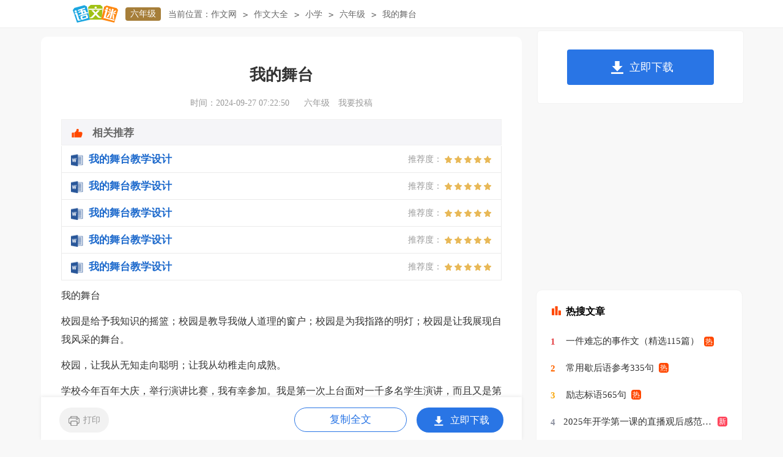

--- FILE ---
content_type: text/html
request_url: https://www.yuwenmi.com/zw/594356.html
body_size: 3487
content:
<!doctype html>
<html>
<head>
    <meta charset="gb2312">
    <meta name="applicable-device" content="pc,mobile">
    <meta name="viewport" content="width=device-width, user-scalable=no, initial-scale=1.0, maximum-scale=1.0, minimum-scale=1.0">
	<meta http-equiv="Cache-Control" content="no-siteapp">
    <title>我的舞台</title>
    <meta name="keywords" content="我的舞台">
    <meta name="description" content="  校园是给予我知识的摇篮；校园是教导我做人道理的窗户；校园是为我指路的明灯；校园是让我展现自我风采的舞台。  校园，让我从无知走向聪明；让我从幼稚走向成熟。  学校今年百年大庆，举行演讲比赛，我有幸参加。我是第一次上台面对一千多名学生演讲，而且又是第四个上台，心里难免会有些紧张。三号选手刚下台，主">
	<link rel="canonical" href="https://www.yuwenmi.com/zw/594356.html" />
	<link rel="stylesheet" href="https://www.yuwenmi.com/static/css/article.css">
    <!--[if IE]>
    <link rel="stylesheet" href="https://www.yuwenmi.com/static/css/article.ie.css">
    <![endif]-->
    <script type="text/javascript">
        var D=new Date(),RAND_STR=D.getUTCFullYear()+"_"+D.getUTCMonth()+"_"+D.getUTCDate()+"_"+(Math.floor(D.getUTCHours()/3));
        if((navigator.userAgent.match(/(phone|pad|pod|mobile|ios|android|BlackBerry|MQQBrowser|JUC|Fennec|wOSBrowser|BrowserNG|WebOS|symbian|transcoder)/i))){
            document.write('<script type="text/javascript" src="https://www.yuwenmi.com/static/js/m.js?'+RAND_STR+'"><\/script>');
        } else {
            document.write('<script type="text/javascript" src="https://www.yuwenmi.com/static/js/p.js?'+RAND_STR+'"><\/script>');
        }
    </script>
</head>
<body>
<script type="text/javascript">s("header");</script>
<div class="header">
    <div class="logo">
        <a title="语文迷" href="https://www.yuwenmi.com/" target="_blank"><img loading="lazy" alt="语文迷" src="https://www.yuwenmi.com/static/img/logo.png"></a>
        <a title="六年级" href="https://www.yuwenmi.com/zw/xiao6/" class="lanmu" target="_blank">六年级</a>
    </div>
    <div class="sidebar"><span>当前位置：</span><a href='https://www.yuwenmi.com/zw/' title='作文网'>作文网</a><code>></code><a href='https://www.yuwenmi.com/zw/' title='作文大全'>作文大全</a><code>></code><a href='https://www.yuwenmi.com/zw/xiaoxue/' title='小学'>小学</a><code>></code><a href='https://www.yuwenmi.com/zw/xiao6/' title='六年级'>六年级</a><code>></code><span>我的舞台</span></div>
    <div class="search">
        
    </div>
    <div class="login">
        <a target="_blank" href="https://www.yuwenmi.com/usr/login.html" title="我要投稿">我要投稿</a>
        <a target="_blank" href="https://www.yuwenmi.com/contact.html" class="jianyi" title="投诉建议">投诉建议</a>
    </div>
</div>
<div id="main">
    <div class="main-left">
        <div class="article">
            <script type="text/javascript">s("title_top");</script>
            <h1 class="title">我的舞台</h1>
            <div class="info">
                <span class="time">时间：2024-09-27 07:22:50 </span>
                <span class="sm_after_time"></span>
                <span class="source"><a target="_blank" href="https://www.yuwenmi.com/zw/xiao6/" title="六年级">六年级</a></span>
                <span class="source"><a target="_blank" href="https://www.yuwenmi.com/usr/login.html" title="我要投稿">我要投稿</a></span>
            </div>
            <script type="text/javascript">s("content_top");</script>
            <div class="content">
                <div class="excellent_articles_box">
                    <ul>
                        
                        <li class="excellent_articles_row">
                            <a target="_blank" title="我的舞台教学设计" href="https://www.jy135.com/jingp/wodewutaijiaoxueshejigcpn.html">
                                <em></em>
                                <span class="excellent_title">我的舞台教学设计</span>
                                <span class="excellent_star">推荐度：<i></i></span>
                            </a></li>
                        

                        <li class="excellent_articles_row">
                            <a target="_blank" title="我的舞台教学设计" href="https://www.jy135.com/jingp/wodewutaijiaoxuesheji.html">
                                <em></em>
                                <span class="excellent_title">我的舞台教学设计</span>
                                <span class="excellent_star">推荐度：<i></i></span>
                            </a></li>
                        

                        <li class="excellent_articles_row">
                            <a target="_blank" title="我的舞台教学设计" href="https://www.pincai.com/wendang/wodewutaijiaoxuesheji.html">
                                <em></em>
                                <span class="excellent_title">我的舞台教学设计</span>
                                <span class="excellent_star">推荐度：<i></i></span>
                            </a></li>
                        

                        <li class="excellent_articles_row">
                            <a target="_blank" title="我的舞台教学设计" href="https://www.ruiwen.com/word/wodewutaijiaoxuesheji.html">
                                <em></em>
                                <span class="excellent_title">我的舞台教学设计</span>
                                <span class="excellent_star">推荐度：<i></i></span>
                            </a></li>
                        

                        <li class="excellent_articles_row">
                            <a target="_blank" title="我的舞台教学设计" href="https://www.wenshubang.com/docx/wodewutaijiaoxuesheji.html">
                                <em></em>
                                <span class="excellent_title">我的舞台教学设计</span>
                                <span class="excellent_star">推荐度：<i></i></span>
                            </a></li>
                        

                        <li class="excellent_articles_title">相关推荐</li>
                    </ul>
                </div>
                <p>我的舞台</p><p>  校园是给予我知识的摇篮；校园是教导我做人道理的窗户；校园是为我指路的明灯；校园是让我展现自我风采的舞台。</p><p>  校园，让我从无知走向聪明；让我从幼稚走向成熟。</p><p>  学校今年百年大庆，举行演讲比赛，我有幸参加。我是第一次上台面对一千多名学生演讲，而且又是第四个上台，心里难免会有些紧张。三号选手刚下台，主持人就念到：“下面请四号选手上台，她演讲的题目是‘爱我中华’！”哎呀！怎么这么快就到我了？我热汗涔涔地走上台。</p><p>  开始演讲了：“当我呀呀学语的时候……”糟了！老师教我的动作是什么啊？完了！我全给忘得一干二净了！不管了！先讲完再说！</p><p>  终于！我讲完了。下台后同学告诉我，我有个地方讲错了！我沮丧地点了点头。感情不丰富，没动作，被错句子！唉！我别指望得名次了。我心里正想着。比赛结束了。主持人宣布我只得了个第二名。我若丧考批。心想：爸爸知道后一定会很失望。</p><p>  回到家后爸爸的话让我大吃一惊！他说：无论你在什么时候开始，最重要的是开始后就不要停止。在你走向第一的过程中了，经过第二是必须的……”对！明天的希望，让我们忘了今天的痛苦！爸爸的话又让我重获自信。</p><p>  校园，我的舞台。我要在这属于我的舞台上，展现有风采的我！我虽说不上多才多艺，但我也是兴趣爱好广泛的人。其中，我还喜欢写作文。</p><p>  我们班也有不少作文写得好的同学，没当回想着如果站在台上的人是我的话，享受着老师和同学那赞扬的目光，那我该有多兴奋啊！每当看到他们的作文时，我就涌起一股羡慕之心，不时也会情不自禁地写起来。直到今天，我再也按捺不住心中的激动，下定决心，一定要写好作文！为此，我便常常看作文书。</p><p>  终于，功夫不负有心人！我练得小有进步。作文课上，我更是实战浑身解数，要把作文写得最好！我在这舞台上闪着灿烂的光芒！</p><p>  后来，我的舞台又成了作文大赛的赛场。我更是聚精会神，不敢有一点儿马虎。最后，我凭着自己的努力，虽然只拿到了个三等奖。但是我会争取在以后的比赛中，更加努力！做得更好！</p><p>  我的舞台如一炉火，不仅练就了我一手满分的作文，还练就了我的耐心，信心，还练就了我的毅力！</p><script>s("content_relate");</script><p>【我的舞台】相关文章：</p><p><a target="_blank" href="https://www.yuwenmi.com/zw/508087.html" title="我的舞台">我的舞台</a><span>09-27</span></p><p><a target="_blank" href="https://www.yuwenmi.com/zw/614122.html" title="我的舞台">我的舞台</a><span>10-16</span></p><p><a target="_blank" href="https://www.yuwenmi.com/zw/275939.html" title="我的舞台">我的舞台</a><span>11-16</span></p><p><a target="_blank" href="https://www.yuwenmi.com/zw/514316.html" title="我的舞台">我的舞台</a><span>09-05</span></p><p><a target="_blank" href="https://www.yuwenmi.com/zw/467679.html" title="我的舞台">我的舞台</a><span>07-19</span></p><p><a target="_blank" href="https://www.yuwenmi.com/zw/520535.html" title="我的舞台">我的舞台</a><span>09-27</span></p><p><a target="_blank" href="https://www.yuwenmi.com/zw/362876.html" title="我喜欢舞台">我喜欢舞台</a><span>08-14</span></p><p><a target="_blank" href="https://www.yuwenmi.com/zw/237627.html" title="青春舞台我的未来">青春舞台我的未来</a><span>11-15</span></p><p><a target="_blank" href="https://www.yuwenmi.com/zw/639524.html" title="青春舞台我的未来">青春舞台我的未来</a><span>10-18</span></p><p><a target="_blank" href="https://www.yuwenmi.com/zw/1321478.html" title="高三我的舞台作文">高三我的舞台作文</a><span>04-20</span></p>
            </div>
            <script type="text/javascript">s("download_bottom");</script>
        </div>
        <script type="text/javascript">s("list_wenzhangtuijian");</script>
    </div>
    <div class="main-right">
        <div class="right_fix">
            <script type="text/javascript">s("right_top");</script>
            <script type="text/javascript">s("right_mid");</script>
            <div class="right_box">
                <div class="r_top"><span>最新推荐</span></div>
                <ul>
                    <ul>
                        <li><a href="https://www.yuwenmi.com/zw/1371377.html" target="_blank" title="五年级的作文300字">五年级的作文300字</a></li>
<li><a href="https://www.yuwenmi.com/zw/1257268.html" target="_blank" title="三年级春天作文">三年级春天作文</a></li>
<li><a href="https://www.yuwenmi.com/zw/481799.html" target="_blank" title="妈妈的鞋店">妈妈的鞋店</a></li>
<li><a href="https://www.unjs.com/zuowendaquan/chuzhongzuowendaquan/8379009.html" target="_blank" title="我的舞台初中作文">我的舞台初中作文</a></li>
<li><a href="https://www.yuwenmi.com/zw/1368540.html" target="_blank" title="小学生三年级作文">小学生三年级作文</a></li>
<li><a href="https://www.yuwenmi.com/zw/1170015.html" target="_blank" title="二年级荷花的作文">二年级荷花的作文</a></li>
<li><a href="https://www.yuwenmi.com/zw/1322182.html" target="_blank" title="二年级家作文">二年级家作文</a></li>
<li><a href="https://www.yuwenmi.com/zw/479442.html" target="_blank" title="搭积木">搭积木</a></li>
<li><a href="https://www.yuwenmi.com/zw/1271624.html" target="_blank" title="六年级年的作文">六年级年的作文</a></li>
<li><a href="https://www.ktw.cn/jiaoxue/fansi/275478.html" target="_blank" title="我的舞台教学反思">我的舞台教学反思</a></li>

                        <li><a target="_blank" title="古诗词大全" href="https://www.yuwenmi.com/sc/">古诗词大全</a></li><li><a target="_blank" title="问答" href="https://www.yuwenmi.com/ask/">问答</a></li>
                    </ul>
                </ul>
            </div>
            <script type="text/javascript">s("right_bottom");</script>
        </div>
    </div>
</div>
<div class="footer">
     <p>Copyright&#169;2006-2026<a target="_blank" href="https://www.yuwenmi.com/" title="yuwenmi.com">yuwenmi.com</a>版权所有</p>
</div>
<script src="https://apps.bdimg.com/libs/jquery/1.9.1/jquery.min.js"></script>
<script type="text/javascript">
    if((navigator.userAgent.match(/(phone|pad|pod|mobile|ios|android|BlackBerry|MQQBrowser|JUC|Fennec|wOSBrowser|BrowserNG|WebOS|symbian|transcoder)/i))){
        document.write('<script type="text/javascript" src="https://js.9136.com/cpt/cptm.js?'+RAND_STR+'" charset="utf-8"><\/script>');
    } else {
        document.write('<script type="text/javascript" src="https://js.9136.com/cpt/cpt.js?'+RAND_STR+'" charset="utf-8"><\/script>');
    }
</script>
</body>
</html>